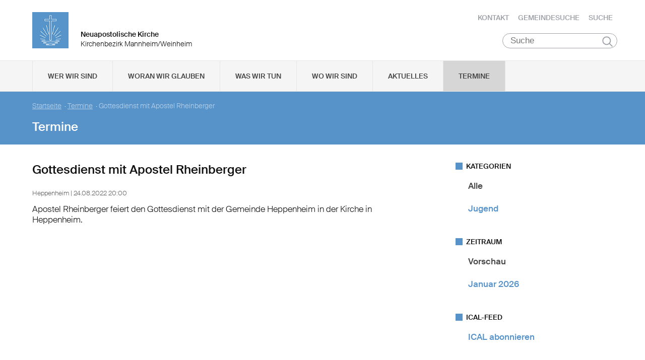

--- FILE ---
content_type: text/html; charset=UTF-8
request_url: https://www.nak-mannheim-weinheim.de/db/259410/Termine/Gottesdienst-mit-Apostel-Rheinberger
body_size: 51832
content:
<!DOCTYPE html>

<html lang="de">
<head>

        <meta charset="utf-8">
        <meta http-equiv="Accept-CH" content="DPR, Width, Viewport-Width, Downlink">

        <title>Gottesdienst mit Apostel Rheinberger - Neuapostolische Kirche Kirchenbezirk Mannheim/Weinheim </title>
        <meta name="description" content="Heppenheim

">
        <meta name="author" content="Neuapostolische Kirche im Kirchenbezirk Mannheim/Weinheim">
         <meta name="viewport" content="width=device-width, minimum-scale=1.0, initial-scale=1.0, user-scalable=yes">
        <link rel="icon" type="image/x-icon" href="/static/themes/nak_sued/fav/favicon.icon" />
        <link rel="shortcut icon" href="/static/themes/nak_sued/fav/favicon.ico" />
        
        <link rel="icon" type="image/png" href="/static/themes/nak_sued/fav/favicon-192x192.png" sizes="192x192" />
        <link rel="icon" type="image/png" href="/static/themes/nak_sued/fav/favicon-160x160.png" sizes="160x160" />
        <link rel="icon" type="image/png" href="/static/themes/nak_sued/fav/favicon-96x96.png" sizes="96x96" />
        <link rel="icon" type="image/png" href="/static/themes/nak_sued/fav/favicon-16x16.png" sizes="16x16" />
        <link rel="icon" type="image/png" href="/static/themes/nak_sued/fav/favicon-32x32.png" sizes="32x32" />
        <meta name="msapplication-TileColor" content="#5a99cf" />
        <meta name="msapplication-TileImage" content="/static/themes/nak_sued/fav/mstile-144x144.png" />
        <meta name="msapplication-config" content="/static/themes/nak_sued/fav/browserconfig.xml" />
        <link rel="canonical" href="https://www.nak-mannheim-weinheim.de/db/259410/Termine/Gottesdienst-mit-Apostel-Rheinberger" />


        
           
        <meta property="og:title" content="Gottesdienst mit Apostel Rheinberger" />
        <meta property="og:url" content="https://www.nak-mannheim-weinheim.de/db/259410/Termine/Gottesdienst-mit-Apostel-Rheinberger" />
        <meta property="og:locale" content="de_DE" />
        <meta property="og:image" content="https://www.nak-mannheim-weinheim.de" />
        <meta property="og:description" content="" /> 
        <meta property="og:sitename" content="Neuapostolische Kirche im Bezirk Mannheim/Weinheim" /> 
    
        
            <meta property="og:type" content="article" /> 
        
    
        <meta name="viewport" content="width=device-width, initial-scale=1, maximum-scale=10, user-scalable=yes">
        <link rel="stylesheet" type="text/css" href="/static/themes/nak_sued/bower_components/slick-carousel/slick/slick.css"/>
        <link rel="stylesheet" href="/static/themes/nak_sued/stylesheets/unsemantic-grid-responsive-tablet.css" />        
     
   
        <link rel="stylesheet" href="/static/themes/nak_sued/_theme_elements_80.css?cache=1711445153" />
        <link rel="stylesheet" href="/static/themes/nak_sued/styles/unsemantic.css?2016103101" />
        <link rel="stylesheet" href="/static/themes/nak_sued/styles/style.css?2018022201" />
        <link rel="stylesheet" href="/static/themes/nak_sued/styles/print.css?2016103101" />
        <link rel="stylesheet" href="/static/themes/nak_sued/bower_components/jsonlylightbox/css/lightbox.min.css">
        <link rel="stylesheet" href="/static/themes/nak_sued/styles/lightbox.css?2016110801">  
    
        
    
            <script defer src="/static/themes/nak_sued/bower_components/webcomponentsjs/webcomponents-lite.js"></script>
            <link rel="import" href="/static/themes/nak_sued/bower_components/flip-countdown/flip-countdown.html">
    
       
    <link rel="import" href="/static/themes/nak_sued/bower_components/google-map/google-map.html">
    <link rel="import" href="/static/themes/nak_sued/bower_components/google-map/google-map-marker.html">
    <link rel="import" href="/static/themes/nak_sued/bower_components/google-map/google-map-poly.html">
    <link rel="import" href="/static/themes/nak_sued/bower_components/google-map/google-map-directions.html">

        
      
    
    
         




        <script src="/static/themes/nak_sued/javascript/audio.min.js"></script>
  		<script type="text/javascript">
            
            <!-- 
                
                audiojs.events.ready(function() {
                    var as = audiojs.createAll();
                });
  		    
            -->
        
        </script>    

</head>
<body data-buuild-kind="" data-buuild-plugin-zone="true" data-buuild-plugin="Designer" data-buuild-pageload="/admin/80/page/259410/2/pageload">
        
<div class="container">
    <script>    
    function toggle_button(id) {
       var e = document.getElementById(id);
       var index; 
       var x = document.getElementsByClassName("open");
       for (index = 0; index < x.length; ++index) {
           if (x[index] != e){
              menuCleaner(x[index]);
           }
       }
       var y = document.getElementsByClassName("toggle");
       for (index = 0; index < y.length; ++index) {
           mobileMenuCleaner(y[index]);
       }
       e.classList.toggle('open');       
    }
</script>

<div class="wrapper-header grid-container .print-grid-100">
       <header class="grid-100 tablet-grid-100 mobile-grid-100 .print-grid-100">
            
           
           <div id="logo" class="grid-50 tablet-grid-50 mobile-grid-100">
                
               
               <a href="/" title="Zur Startseite">
               
              
                <img id="picture_mark" src="/static/themes/nak_sued/images/nak-logo.png" alt="NAK Bildmarke"/>  
              
               </a>
               
               <h1 class="headline">Neuapostolische Kirche</h1>
               <h2 class="sub-headline">Kirchenbezirk Mannheim/Weinheim</h2>
                            
            </div>

           <div id="top-nav" class="hide-on-print">
             <ul>
              
               
              
              
    	        <li class="nav"><a href="/kontakt" >Kontakt</a></li>
              
    	        <li class="nav"><a href="/gemeindesuche" >Gemeindesuche</a></li>
              
    	        <li class="nav"><a href="/suche" >Suche</a></li>
              
     
              
                 
                 
            </ul>
                                
              <button class="hamburger" onclick="toggle_button('mobile_menu')" aria-label="Haputmenü">
                <span></span>
                <span></span>
                <span></span>
              </button> 
          
           </div>
           
         <div class="hide-on-print" role="search">
<form class="search " action="/suche">
    <input type="search" name="query" placeholder="Suche" aria-label="Suche"/>
    <button type="submit">Suchen</button>
</form>
</div>

       </header>

</div>
<script type="text/javascript">
    

   function toggleClass(ele, class1) {
      var classes = ele.className;
      var regex = new RegExp('\\b' + class1 + '\\b');
      var hasOne = classes.match(regex);
      class1 = class1.replace(/\s+/g, '');
      if (hasOne)
        ele.className = classes.replace(regex, '');
      else
        ele.className = classes + ' ' + class1;
    }
       
    function removeClass(ele, class1) {
        var classes = ele.className;
        var regex = new RegExp('\\b' + class1 + '\\b');
        class1 = class1.replace(/\s+/g, '');
        ele.className = classes.replace(regex, '');
    }
    
   function closeAllMenus(){
       var currentOpenSubMenus = document.getElementsByClassName("open");
        for (index = 0; index < currentOpenSubMenus.length; ++index) {
              menuCleaner(currentOpenSubMenus[index]);
      }
   }
    
   function menuCleaner(arrayElement){        
           removeClass(arrayElement,"open");
           removeClass(arrayElement, "active_sub");
    }
        
    function toggle_ul(Id) {
       
       var  mainMenuItemId = "main_" + Id;
        
       var subMenuDiv = document.getElementById(Id);
       var mainMenuLi = document.getElementById(mainMenuItemId);       
       
       var index; 
       var currentOpenSubMenus = document.getElementsByClassName("open");
       for (index = 0; index < currentOpenSubMenus.length; ++index) {
           if (currentOpenSubMenus[index] != subMenuDiv){
              menuCleaner(currentOpenSubMenus[index]);
           }
       }
       var currentActiveItem = document.getElementsByClassName("active_sub");
       for (index = 0; index < currentActiveItem.length; ++index) {
           if (currentActiveItem[index] != mainMenuLi){
              menuCleaner(currentActiveItem[index]);
           }
       }
       toggleClass(subMenuDiv,'open');  
       toggleClass(mainMenuLi,'active_sub');         
    }

    function mobileMenuCleaner(arrayElement){        
           removeClass(arrayElement,"toggle");
    }
    
    function toggle_mobile(mid) {
       var subMenuUl = document.getElementById(mid);
       var index; 
       var currentOpenSubMenus = document.getElementsByClassName("toggle");
       for (index = 0; index < currentOpenSubMenus.length; ++index) {
           if (currentOpenSubMenus[index] != subMenuUl){
              mobileMenuCleaner(currentOpenSubMenus[index]);
           }
       }
       toggleClass(subMenuUl,"toggle");
    }
       
       
 
</script>




<!--<div id="mobile_menu" class="hide-on-desktop hide-on-tablet">-->
<div id="mobile_menu" class="hide-on-print">
 <div class="grid-container menu_wrapper">
  <nav class="grid-100 tablet-grid-100 mobile-grid-100">
   <ul>
       
       <li>
           <div class="hide-on-print" role="search">
<form class="search " action="/suche">
    <input type="search" name="query" placeholder="Suche" aria-label="Suche"/>
    <button type="submit">Suchen</button>
</form>
</div>
       </li>
        
        
	
                
                    <li class="inactive">
                        <a href="#" onclick="toggle_mobile('mobile_28611');">Wer wir sind</a>
                    </li>
                

                <li class="sub_mobile">                    
                    <div class="mobile_submenu">
                        <div class="submenu_wrapper grid-container">
                            <ul class="grid-75 tablet-grid-100 mobil-grid-100" id="mobile_28611">           
                                                                
                                           
                                        <li>                      
                                            <a href="/selbstverstaendnis_und_auftrag">Selbstverständnis und Auftrag</a>                   
                                        </li>
                                    
                                                                
                                           
                                        <li>                      
                                            <a href="/vision_und_mission">Vision und Mission</a>                   
                                        </li>
                                    
                                                                
                                           
                                        <li>                      
                                            <a href="/finanzierung">Finanzierung</a>                   
                                        </li>
                                    
                                                                
                                           
                                        <li>                      
                                            <a href="/geschichte">Geschichte</a>                   
                                        </li>
                                    
                                                                
                                           
                                        <li>                      
                                            <a href="/der_kirchenbezirk">Der Kirchenbezirk Mannheim-Weinheim</a>                   
                                        </li>
                                    
                                
                            </ul>
                        </div>
                    </div>     
                </li>          

         
	
                
                    <li class="inactive">
                        <a href="#" onclick="toggle_mobile('mobile_28612');">Woran wir glauben</a>
                    </li>
                

                <li class="sub_mobile">                    
                    <div class="mobile_submenu">
                        <div class="submenu_wrapper grid-container">
                            <ul class="grid-75 tablet-grid-100 mobil-grid-100" id="mobile_28612">           
                                                                
                                           
                                        <li>                      
                                            <a href="/woran_wir_glauben/der_dreieinige_gott">Der dreieinige Gott</a>                   
                                        </li>
                                    
                                                                
                                           
                                        <li>                      
                                            <a href="/woran_wir_glauben/kirche_jesu_christi">Kirche Jesu Christi</a>                   
                                        </li>
                                    
                                                                
                                           
                                        <li>                      
                                            <a href="/woran_wir_glauben/evangelium_jesu_christi">Evangelium Jesu Christi</a>                   
                                        </li>
                                    
                                                                
                                           
                                        <li>                      
                                            <a href="/woran_wir_glauben/suendenvergebung">Sündenvergebung</a>                   
                                        </li>
                                    
                                                                
                                           
                                        <li>                      
                                            <a href="/woran_wir_glauben/sakramente">Sakramente</a>                   
                                        </li>
                                    
                                                                
                                           
                                        <li>                      
                                            <a href="/wiederkunft_christi">Wiederkunft Christi</a>                   
                                        </li>
                                    
                                                                
                                           
                                        <li>                      
                                            <a href="/woran_wir_glauben/wirken_der_apostel">Wirken der Apostel</a>                   
                                        </li>
                                    
                                                                
                                           
                                        <li>                      
                                            <a href="/woran_wir_glauben/gottes_nahesein">Gottes Nahesein</a>                   
                                        </li>
                                    
                                                                
                                           
                                        <li>                      
                                            <a href="/woran_wir_glauben/gottes_gebote">Gottes Gebote</a>                   
                                        </li>
                                    
                                                                
                                           
                                        <li>                      
                                            <a href="/woran_wir_glauben/leben-nach-dem-tod">Leben nach dem Tod</a>                   
                                        </li>
                                    
                                                                
                                           
                                        <li>                      
                                            <a href="/woran_wir_glauben/heilige_schrift">Heilige Schrift</a>                   
                                        </li>
                                    
                                                                
                                           
                                        <li>                      
                                            <a href="/woran_wir_glauben/glaubensbekenntnis">Glaubensbekenntnis</a>                   
                                        </li>
                                    
                                                                
                                           
                                        <li>                      
                                            <a href="/katechismus">Katechismus</a>                   
                                        </li>
                                    
                                                                
                                           
                                        <li>                      
                                            <a href="/woran_wir_glauben/kirchliche_feiertage">Kirchliche Feiertage</a>                   
                                        </li>
                                    
                                
                            </ul>
                        </div>
                    </div>     
                </li>          

         
	
                
                    <li class="inactive">
                        <a href="#" onclick="toggle_mobile('mobile_28613');">Was wir tun</a>
                    </li>
                

                <li class="sub_mobile">                    
                    <div class="mobile_submenu">
                        <div class="submenu_wrapper grid-container">
                            <ul class="grid-75 tablet-grid-100 mobil-grid-100" id="mobile_28613">           
                                                                
                                    
                                        <li>
                                            <h3>Seelsorge</h3>
                                            <ul>                                                                                         
                                                               
                                                    <li>                      
                                                        <a href="/was-wir-tun/seelsorge/gottesdienst">Gottesdienst</a>                    
                                                    </li>
                                                               
                                                    <li>                      
                                                        <a href="/was-wir-tun/seelsorge/individuelle-seelsorge">Individuelle Seelsorge</a>                    
                                                    </li>
                                                               
                                                    <li>                      
                                                        <a href="/was-wir-tun/seelsorge/segenshandlung">Segenshandlung</a>                    
                                                    </li>
                                                               
                                                    <li>                      
                                                        <a href="/was-wir-tun/seelsorge/trauerfeier">Trauerfeier</a>                    
                                                    </li>
                                                               
                                                    <li>                      
                                                        <a href="/was-wir-tun/seelsorge/unterricht">Unterricht</a>                    
                                                    </li>
                                                
                                            </ul>
                                        </li>
                                    
                                                                
                                    
                                        <li>
                                            <h3>Gemeinschaft</h3>
                                            <ul>                                                                                         
                                                               
                                                    <li>                      
                                                        <a href="/was-wir-tun/gemeinschaft/gemeinde">Gemeinde</a>                    
                                                    </li>
                                                               
                                                    <li>                      
                                                        <a href="/was-wir-tun/gemeinschaft/kinder">Kinder</a>                    
                                                    </li>
                                                               
                                                    <li>                      
                                                        <a href="/was-wir-tun/gemeinschaft/jugendliche">Jugendliche</a>                    
                                                    </li>
                                                               
                                                    <li>                      
                                                        <a href="/was-wir-tun/gemeinschaft/senioren">Senioren</a>                    
                                                    </li>
                                                
                                            </ul>
                                        </li>
                                    
                                                                
                                           
                                        <li>                      
                                            <a href="/was-wir-tun/im_kirchenbezirk">Im Kirchenbezirk</a>                   
                                        </li>
                                    
                                
                            </ul>
                        </div>
                    </div>     
                </li>          

         
	
                  
                    <li class="inactive">
                        <a href="/unsere_gemeinden">Wo wir sind</a>
                    </li> 
                

                <li class="sub_mobile">                    
                    <div class="mobile_submenu">
                        <div class="submenu_wrapper grid-container">
                            <ul class="grid-75 tablet-grid-100 mobil-grid-100" id="mobile_28616">           
                                
                            </ul>
                        </div>
                    </div>     
                </li>          

         
	
                  
                    <li class="inactive">
                        <a href="/aktuelles">Aktuelles</a>
                    </li> 
                

                <li class="sub_mobile">                    
                    <div class="mobile_submenu">
                        <div class="submenu_wrapper grid-container">
                            <ul class="grid-75 tablet-grid-100 mobil-grid-100" id="mobile_28630">           
                                
                            </ul>
                        </div>
                    </div>     
                </li>          

         
	
                  
                    <li class="active">
                        <a href="/termine">Termine</a>
                    </li> 
                

                <li class="sub_mobile">                    
                    <div class="mobile_submenu">
                        <div class="submenu_wrapper grid-container">
                            <ul class="grid-75 tablet-grid-100 mobil-grid-100" id="mobile_28631">           
                                
                            </ul>
                        </div>
                    </div>     
                </li>          

        
       
   </ul>  
  </nav>
 </div>    
</div>


<!--<div id="menu" class="hide-on-mobile hide-on-print">-->
<div id="menu" class="hide-on-print">
 <div class="grid-container">
  <nav class="grid-100 tablet-grid-100 mobile-grid-100">
   <ul>    
   
                  
        
    
      
                
                    <li id="main_desktop_1604739" class="inactive">
                        <a href="#" onclick="toggle_ul('desktop_1604739');">Wer wir sind</a>
                    </li>
                

        
    
      
                
                    <li id="main_desktop_1604740" class="inactive">
                        <a href="#" onclick="toggle_ul('desktop_1604740');">Woran wir glauben</a>
                    </li>
                

        
    
      
                
                    <li id="main_desktop_1604741" class="inactive">
                        <a href="#" onclick="toggle_ul('desktop_1604741');">Was wir tun</a>
                    </li>
                

        
    
      
                  
                    <li id="main_desktop_1604744" class="inactive">
                        <a href="/unsere_gemeinden">Wo wir sind</a>
                    </li>
                

        
    
      
                  
                    <li id="main_desktop_1604758" class="inactive">
                        <a href="/aktuelles">Aktuelles</a>
                    </li>
                

        
    
      
                  
                    <li id="main_desktop_1604759" class="active">
                        <a href="/termine">Termine</a>
                    </li>
                

        
   </ul>   
  </nav>       
 </div>    
</div>


<div id="submenu" class="hide-on-mobile hide-on-print">
 <div class="submenu_wrapper grid-container">
        
    
     
                <div class="grid-parent" id="desktop_1604739">
                    <ul>
                          
                        
      
                              
                                <li class="grid-20 tablet-grid-33 mobile-grid-100 item_single">                      
                                    <a href="/selbstverstaendnis_und_auftrag">Selbstverständnis und Auftrag</a>                    
                                </li>
                                   
                        
      
                              
                                <li class="grid-20 tablet-grid-33 mobile-grid-100 item_single">                      
                                    <a href="/vision_und_mission">Vision und Mission</a>                    
                                </li>
                                   
                        
      
                              
                                <li class="grid-20 tablet-grid-33 mobile-grid-100 item_single">                      
                                    <a href="/finanzierung">Finanzierung</a>                    
                                </li>
                                   
                        
      
                              
                                <li class="grid-20 tablet-grid-33 mobile-grid-100 item_single">                      
                                    <a href="/geschichte">Geschichte</a>                    
                                </li>
                                   
                        
      
                              
                                <li class="grid-20 tablet-grid-33 mobile-grid-100 item_single">                      
                                    <a href="/der_kirchenbezirk">Der Kirchenbezirk Mannheim-Weinheim</a>                    
                                </li>
                                   
                         

                        <li class="closebutton">
                            <div class="grid-100 tablet-grid-100 hide-on-mobile button_close">
                            
    <button onclick="closeAllMenus()" type="button" class="submenu_close_button hide-on-print">
        schließen
    </button>

        
                            </div>
                        </li>
                    </ul> 
                </div>  
        
                <div class="grid-parent" id="desktop_1604740">
                    <ul>
                          
                        
      
                              
                                <li class="grid-20 tablet-grid-33 mobile-grid-100 item_single">                      
                                    <a href="/woran_wir_glauben/der_dreieinige_gott">Der dreieinige Gott</a>                    
                                </li>
                                   
                        
      
                              
                                <li class="grid-20 tablet-grid-33 mobile-grid-100 item_single">                      
                                    <a href="/woran_wir_glauben/kirche_jesu_christi">Kirche Jesu Christi</a>                    
                                </li>
                                   
                        
      
                              
                                <li class="grid-20 tablet-grid-33 mobile-grid-100 item_single">                      
                                    <a href="/woran_wir_glauben/evangelium_jesu_christi">Evangelium Jesu Christi</a>                    
                                </li>
                                   
                        
      
                              
                                <li class="grid-20 tablet-grid-33 mobile-grid-100 item_single">                      
                                    <a href="/woran_wir_glauben/suendenvergebung">Sündenvergebung</a>                    
                                </li>
                                   
                        
      
                              
                                <li class="grid-20 tablet-grid-33 mobile-grid-100 item_single">                      
                                    <a href="/woran_wir_glauben/sakramente">Sakramente</a>                    
                                </li>
                                   
                        
      
                              
                                <li class="grid-20 tablet-grid-33 mobile-grid-100 item_single">                      
                                    <a href="/wiederkunft_christi">Wiederkunft Christi</a>                    
                                </li>
                                   
                        
      
                              
                                <li class="grid-20 tablet-grid-33 mobile-grid-100 item_single">                      
                                    <a href="/woran_wir_glauben/wirken_der_apostel">Wirken der Apostel</a>                    
                                </li>
                                   
                        
      
                              
                                <li class="grid-20 tablet-grid-33 mobile-grid-100 item_single">                      
                                    <a href="/woran_wir_glauben/gottes_nahesein">Gottes Nahesein</a>                    
                                </li>
                                   
                        
      
                              
                                <li class="grid-20 tablet-grid-33 mobile-grid-100 item_single">                      
                                    <a href="/woran_wir_glauben/gottes_gebote">Gottes Gebote</a>                    
                                </li>
                                   
                        
      
                              
                                <li class="grid-20 tablet-grid-33 mobile-grid-100 item_single">                      
                                    <a href="/woran_wir_glauben/leben-nach-dem-tod">Leben nach dem Tod</a>                    
                                </li>
                                   
                        
      
                              
                                <li class="grid-20 tablet-grid-33 mobile-grid-100 item_single">                      
                                    <a href="/woran_wir_glauben/heilige_schrift">Heilige Schrift</a>                    
                                </li>
                                   
                        
      
                              
                                <li class="grid-20 tablet-grid-33 mobile-grid-100 item_single">                      
                                    <a href="/woran_wir_glauben/glaubensbekenntnis">Glaubensbekenntnis</a>                    
                                </li>
                                   
                        
      
                              
                                <li class="grid-20 tablet-grid-33 mobile-grid-100 item_single">                      
                                    <a href="/katechismus">Katechismus</a>                    
                                </li>
                                   
                        
      
                              
                                <li class="grid-20 tablet-grid-33 mobile-grid-100 item_single">                      
                                    <a href="/woran_wir_glauben/kirchliche_feiertage">Kirchliche Feiertage</a>                    
                                </li>
                                   
                         

                        <li class="closebutton">
                            <div class="grid-100 tablet-grid-100 hide-on-mobile button_close">
                            
    <button onclick="closeAllMenus()" type="button" class="submenu_close_button hide-on-print">
        schließen
    </button>

        
                            </div>
                        </li>
                    </ul> 
                </div>  
        
                <div class="grid-parent" id="desktop_1604741">
                    <ul>
                          
                        
      
                            
                                <li class="grid-20 tablet-grid-33 mobile-grid-100 item_grouped" >
                                    <h3>Seelsorge</h3>
                                    <ul>
                                                       
                                            <li>                      
                                                <a href="/was-wir-tun/seelsorge/gottesdienst">Gottesdienst</a>                    
                                            </li>
                                                       
                                            <li>                      
                                                <a href="/was-wir-tun/seelsorge/individuelle-seelsorge">Individuelle Seelsorge</a>                    
                                            </li>
                                                       
                                            <li>                      
                                                <a href="/was-wir-tun/seelsorge/segenshandlung">Segenshandlung</a>                    
                                            </li>
                                                       
                                            <li>                      
                                                <a href="/was-wir-tun/seelsorge/trauerfeier">Trauerfeier</a>                    
                                            </li>
                                                       
                                            <li>                      
                                                <a href="/was-wir-tun/seelsorge/unterricht">Unterricht</a>                    
                                            </li>
                                        
                                    </ul>
                                </li>
                                   
                        
      
                            
                                <li class="grid-20 tablet-grid-33 mobile-grid-100 item_grouped" >
                                    <h3>Gemeinschaft</h3>
                                    <ul>
                                                       
                                            <li>                      
                                                <a href="/was-wir-tun/gemeinschaft/gemeinde">Gemeinde</a>                    
                                            </li>
                                                       
                                            <li>                      
                                                <a href="/was-wir-tun/gemeinschaft/kinder">Kinder</a>                    
                                            </li>
                                                       
                                            <li>                      
                                                <a href="/was-wir-tun/gemeinschaft/jugendliche">Jugendliche</a>                    
                                            </li>
                                                       
                                            <li>                      
                                                <a href="/was-wir-tun/gemeinschaft/senioren">Senioren</a>                    
                                            </li>
                                        
                                    </ul>
                                </li>
                                   
                        
      
                              
                                <li class="grid-20 tablet-grid-33 mobile-grid-100 item_single">                      
                                    <a href="/was-wir-tun/im_kirchenbezirk">Im Kirchenbezirk</a>                    
                                </li>
                                   
                         

                        <li class="closebutton">
                            <div class="grid-100 tablet-grid-100 hide-on-mobile button_close">
                            
    <button onclick="closeAllMenus()" type="button" class="submenu_close_button hide-on-print">
        schließen
    </button>

        
                            </div>
                        </li>
                    </ul> 
                </div>  
        
                <div class="grid-parent" id="desktop_1604744">
                    <ul>
                          
                         

                        <li class="closebutton">
                            <div class="grid-100 tablet-grid-100 hide-on-mobile button_close">
                            
    <button onclick="closeAllMenus()" type="button" class="submenu_close_button hide-on-print">
        schließen
    </button>

        
                            </div>
                        </li>
                    </ul> 
                </div>  
        
                <div class="grid-parent" id="desktop_1604758">
                    <ul>
                          
                         

                        <li class="closebutton">
                            <div class="grid-100 tablet-grid-100 hide-on-mobile button_close">
                            
    <button onclick="closeAllMenus()" type="button" class="submenu_close_button hide-on-print">
        schließen
    </button>

        
                            </div>
                        </li>
                    </ul> 
                </div>  
        
                <div class="grid-parent" id="desktop_1604759">
                    <ul>
                          
                         

                        <li class="closebutton">
                            <div class="grid-100 tablet-grid-100 hide-on-mobile button_close">
                            
    <button onclick="closeAllMenus()" type="button" class="submenu_close_button hide-on-print">
        schließen
    </button>

        
                            </div>
                        </li>
                    </ul> 
                </div>  
        
        
 </div>
</div>

<!-- Hauptinhalte C --> 

<div data-buuild-dropzone="sidecontent" data-buuild-zone="content" class="minh">
	<div class="wrapper-teaser .print-grid-100">
    <div class="grid-container .print-grid-100">
        <div class="wrapper-teaser-inner .print-grid-100">
            
    
        
    
    <ul class="breadcrumbs hide-on-print">
        
            
            <li><a href="/">Startseite</a>&nbsp; · </li> 
        
        
            <li><a href="/termine">Termine</a>&nbsp; · </li>
        
        <li><strong>Gottesdienst mit Apostel Rheinberger</strong></li>
    </ul>
    <h2>Termine</h2>

            
        </div>
    </div>
</div>

</div>
  
  
  
<div class="minh grid-container">
  
  <div data-buuild-dropzone="firstcolumn" class="grid-65 tablet-grid-65  print-grid-100 suffix-5 first_column">
    <!-- Hauptinhalte A --> 
<div data-buuild-dropzone="maincontent" data-buuild-zone="content" class="minh">
	<h2>Gottesdienst mit Apostel Rheinberger</h2>


<div class="block">
    <p>
        <small class="apointment_details">
            
            
             
             
            
            Heppenheim |
            
                
                    24.08.2022 20:00
                    
                
            
        </small>
    </p>

    <p><p>Apostel Rheinberger feiert den Gottesdienst mit der Gemeinde Heppenheim in der Kirche in Heppenheim.</p>
</p>

</div>
    


    


</div>
  
  
  
&nbsp;
  </div>
  
  
  <div data-buuild-dropzone="secondcolumn" class="grid-30 tablet-grid-30  print-grid-100  second_column">
    <!-- Hauptinhalte B --> 

<div data-buuild-dropzone="extracontent" data-buuild-zone="content" class="minh">
	



 



  
    
        
 



  
    
        
 



 

 



    










 

    

        

        
         
            

            

            
                

    <div class="widget_wrapper">


        <div class="minh widget hide-on-mobile hide-on-print">
            <h5 class="caption">Kategorien</h5>


            <div  class="block">
                <ul class="list">
                    <li class="vert"><span><a class="black"  href="/termine">Alle</a></span></li> 
                    
                    
                    
                    
                    
                    
                        
                    
                        
                    
                        
                    
                        
                    
                        
                    
                        
                            
                    
                                <li class="vert "><a href="/termine?category=0DE3254C-2333-11E6-B911-E145EF146B76">Jugend</a></li>
                    
                            
                        
                    
                        
                    
                        
                    
                        
                    
                        
                    
                        
                    
                        
                    
                        
                    
                        
                    
                        
                      
                </ul>
            </div>
        </div>

    
</div>


            

        

    






 



  
    
        
 



 

 



    










 

    

        

        
         
            

            

            
                

    <div class="widget_wrapper">


    
    
            
            
  

            <div class="minh widget hide-on-print">  
                <h5 class="caption">Zeitraum</h5>
  
                <div class="block">
                <ul class="list">        
                    <li class="vert"><span><a class="black" href="/termine">Vorschau</a></span></li>        
                    
                    
                          
                    
                            
                    
                                
                    
                                    
                                        <li class="vert "><a href="/termine?from=1767222000&amp;to=1769900399">Januar 2026</a></li>
                                        <!--<li><a class="black" href="/termine?from=1767222000&to=1769900399">Januar 2026</a></li>-->
                                    
                    
                                
                    
                              
       
                        
                    </ul>
                </div>
            </div>
        

    
</div>


            

        

    


<div class="widget_wrapper">


<div class="widget hide-on-print">
  
     <h5 class="caption">ICAL-Feed</h5>


  <ul class="block icalendar">
      <li class="vert"><a href="/api/page/259410/latest/export/7DF53EC4-04CD-11ED-9B37-2D8212365042">ICAL abonnieren</a></li>
  </ul>
</div>


</div>

</div>
  
  
  
&nbsp;
  </div>
  
  <div class="clear"> </div>

</div>
  
<div class="wrapper_footer hide-on-print">
        <div class="wrapper_footer_inner grid-container">
            <footer class="grid-100 tablet-grid-100 mobile-grid-100">
                <div id="credits" class="grid-50 tablet-grid-50 mobile-grid-100">
                  
                   <span>&copy; 1999&#x202f;–&#x202f;2026 Neuapostolische Kirche –  Kirchenbezirk Mannheim/Weinheim</span>
                  
                </div>    
               
                
                <div id="footer-nav" class="grid-50 tablet-grid-50 mobile-grid-100">
                  <ul>    
                    
                     
                    
    	              <li class="nav"><a href="/nak_sueddeutschland" target="_blank">NAK SÜDDEUTSCHLAND</a></li>
                    
    	              <li class="nav"><a href="/human-aktiv" target="_blank">human aktiv</a></li>
                    
    	              <li class="nav"><a href="/impressum" >Impressum</a></li>
                    
    	              <li class="nav"><a href="/datenschutz" >Datenschutz</a></li>
                         
                            
                  </ul>
                </div>                
            </footer>
        </div>
    </div>

</div>

<script src="/static/themes/nak_sued/bower_components/jsonlylightbox/js/lightbox.min.js" type="text/javascript"></script>
<script>var lightbox = new Lightbox();  lightbox.load();</script>
    

    
     
        <script src="/static/themes/nak_sued/bower_components/jquery/dist/jquery.min.js"></script>
        <script src="/static/themes/nak_sued/bower_components/magnific-popup/dist/jquery.magnific-popup.js"></script>
        <script src="/static/themes/nak_sued/bower_components/slick-carousel/slick/slick.min.js" ></script>

        <script>
            
        if ( $('.slick-slider') ) {
            $('.slick-slider').slick({  
                dots: true
            });
        }
            
        if( $('.popup-list') ) { 
        
            $('.popup-list').each(function() { // the containers for all your galleries
       
            $(this).magnificPopup({
             delegate: 'a.magnific:visible', // child items selector, by clicking on it popup will open: visible for slider! #5018
              type: 'image',
              gallery:{enabled:true},
              verticalFit: true, // Fits image in area vertically
              tError: '<a href="%url%">Das Bild</a> konnte nicht geladen werden.', // Error message            
              image: {
                  markup: '<div class="mfp-figure">'+
                    '<div class="mfp-close"></div>'+
                    '<div class="mfp-img"  style="background: #fff"></div>'+
                    '<div class="mfp-bottom-bar">'+
                      '<div class="mfp-title" style="font-size: 18px; font-weight: 400; padding: 8px 32px 8px 8px;"></div>'+
                      '<div class="mfp-counter"></div>'+
                    '</div>'+
                  '</div>', // Popup HTML markup. `.mfp-img` div will be replaced with img tag, `.mfp-close` by close button

                  cursor: 'mfp-zoom-out-cur', // Class that adds zoom cursor, will be added to body. Set to null to disable zoom out cursor.
              
                  titleSrc: function(item) {
                    return (item.el.attr('title') || "") + ' <a href="'+item.el.attr('download-link')+'">Download</a>';
                  }
               }                       
                });
            });
        }
        </script>  
        
    
</body>
</html>

